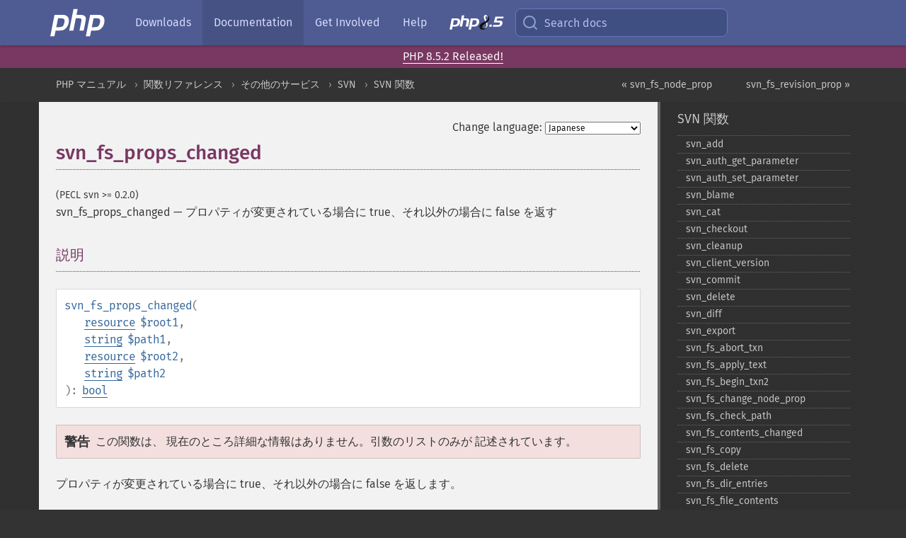

--- FILE ---
content_type: text/html; charset=utf-8
request_url: https://www.php.net/manual/ja/function.svn-fs-props-changed.php
body_size: 7916
content:
<!DOCTYPE html>
<html xmlns="http://www.w3.org/1999/xhtml" lang="ja">
<head>

  <meta charset="utf-8">
  <meta name="viewport" content="width=device-width, initial-scale=1.0">

     <base href="https://www.php.net/manual/ja/function.svn-fs-props-changed.php">
  
  <title>PHP: svn_fs_props_changed - Manual</title>

      <link rel="stylesheet" type="text/css" href="/cached.php?t=1756715876&amp;f=/fonts/Fira/fira.css" media="screen">
      <link rel="stylesheet" type="text/css" href="/cached.php?t=1756715876&amp;f=/fonts/Font-Awesome/css/fontello.css" media="screen">
      <link rel="stylesheet" type="text/css" href="/cached.php?t=1763585401&amp;f=/styles/theme-base.css" media="screen">
      <link rel="stylesheet" type="text/css" href="/cached.php?t=1763575802&amp;f=/styles/theme-medium.css" media="screen">
  
 <link rel="icon" type="image/svg+xml" sizes="any" href="https://www.php.net/favicon.svg?v=2">
 <link rel="icon" type="image/png" sizes="196x196" href="https://www.php.net/favicon-196x196.png?v=2">
 <link rel="icon" type="image/png" sizes="32x32" href="https://www.php.net/favicon-32x32.png?v=2">
 <link rel="icon" type="image/png" sizes="16x16" href="https://www.php.net/favicon-16x16.png?v=2">
 <link rel="shortcut icon" href="https://www.php.net/favicon.ico?v=2">

 <link rel="search" type="application/opensearchdescription+xml" href="https://www.php.net/phpnetimprovedsearch.src" title="Add PHP.net search">
 <link rel="alternate" type="application/atom+xml" href="https://www.php.net/releases/feed.php" title="PHP Release feed">
 <link rel="alternate" type="application/atom+xml" href="https://www.php.net/feed.atom" title="PHP: Hypertext Preprocessor">

 <link rel="canonical" href="https://www.php.net/manual/ja/function.svn-fs-props-changed.php">
 <link rel="shorturl" href="https://www.php.net/svn-fs-props-changed">
 <link rel="alternate" href="https://www.php.net/svn-fs-props-changed" hreflang="x-default">

 <link rel="contents" href="https://www.php.net/manual/ja/index.php">
 <link rel="index" href="https://www.php.net/manual/ja/ref.svn.php">
 <link rel="prev" href="https://www.php.net/manual/ja/function.svn-fs-node-prop.php">
 <link rel="next" href="https://www.php.net/manual/ja/function.svn-fs-revision-prop.php">

 <link rel="alternate" href="https://www.php.net/manual/en/function.svn-fs-props-changed.php" hreflang="en">
 <link rel="alternate" href="https://www.php.net/manual/de/function.svn-fs-props-changed.php" hreflang="de">
 <link rel="alternate" href="https://www.php.net/manual/es/function.svn-fs-props-changed.php" hreflang="es">
 <link rel="alternate" href="https://www.php.net/manual/fr/function.svn-fs-props-changed.php" hreflang="fr">
 <link rel="alternate" href="https://www.php.net/manual/it/function.svn-fs-props-changed.php" hreflang="it">
 <link rel="alternate" href="https://www.php.net/manual/ja/function.svn-fs-props-changed.php" hreflang="ja">
 <link rel="alternate" href="https://www.php.net/manual/pt_BR/function.svn-fs-props-changed.php" hreflang="pt_BR">
 <link rel="alternate" href="https://www.php.net/manual/ru/function.svn-fs-props-changed.php" hreflang="ru">
 <link rel="alternate" href="https://www.php.net/manual/tr/function.svn-fs-props-changed.php" hreflang="tr">
 <link rel="alternate" href="https://www.php.net/manual/uk/function.svn-fs-props-changed.php" hreflang="uk">
 <link rel="alternate" href="https://www.php.net/manual/zh/function.svn-fs-props-changed.php" hreflang="zh">

<link rel="stylesheet" type="text/css" href="/cached.php?t=1756715876&amp;f=/fonts/Fira/fira.css" media="screen">
<link rel="stylesheet" type="text/css" href="/cached.php?t=1756715876&amp;f=/fonts/Font-Awesome/css/fontello.css" media="screen">
<link rel="stylesheet" type="text/css" href="/cached.php?t=1763585401&amp;f=/styles/theme-base.css" media="screen">
<link rel="stylesheet" type="text/css" href="/cached.php?t=1763575802&amp;f=/styles/theme-medium.css" media="screen">


 <base href="https://www.php.net/manual/ja/function.svn-fs-props-changed.php">

<meta name="Description" content="プロパティが変更されている場合に true、それ以外の場合に false を返す" />

<meta name="twitter:card" content="summary_large_image" />
<meta name="twitter:site" content="@official_php" />
<meta name="twitter:title" content="PHP: svn_fs_props_changed - Manual" />
<meta name="twitter:description" content="プロパティが変更されている場合に true、それ以外の場合に false を返す" />
<meta name="twitter:creator" content="@official_php" />
<meta name="twitter:image:src" content="https://www.php.net/images/meta-image.png" />

<meta itemprop="name" content="PHP: svn_fs_props_changed - Manual" />
<meta itemprop="description" content="プロパティが変更されている場合に true、それ以外の場合に false を返す" />
<meta itemprop="image" content="https://www.php.net/images/meta-image.png" />

<meta property="og:image" content="https://www.php.net/images/meta-image.png" />
<meta property="og:description" content="プロパティが変更されている場合に true、それ以外の場合に false を返す" />

<link href="https://fosstodon.org/@php" rel="me" />
<!-- Matomo -->
<script>
    var _paq = window._paq = window._paq || [];
    /* tracker methods like "setCustomDimension" should be called before "trackPageView" */
    _paq.push(["setDoNotTrack", true]);
    _paq.push(["disableCookies"]);
    _paq.push(['trackPageView']);
    _paq.push(['enableLinkTracking']);
    (function() {
        var u="https://analytics.php.net/";
        _paq.push(['setTrackerUrl', u+'matomo.php']);
        _paq.push(['setSiteId', '1']);
        var d=document, g=d.createElement('script'), s=d.getElementsByTagName('script')[0];
        g.async=true; g.src=u+'matomo.js'; s.parentNode.insertBefore(g,s);
    })();
</script>
<!-- End Matomo Code -->
</head>
<body class="docs "><a href="/x-myracloud-5958a2bbbed300a9b9ac631223924e0b/1769036608.315" style="display:  none">update page now</a>

<nav class="navbar navbar-fixed-top">
  <div class="navbar__inner">
    <a href="/" aria-label="PHP Home" class="navbar__brand">
      <img
        src="/images/logos/php-logo-white.svg"
        aria-hidden="true"
        width="80"
        height="40"
      >
    </a>

    <div
      id="navbar__offcanvas"
      tabindex="-1"
      class="navbar__offcanvas"
      aria-label="Menu"
    >
      <button
        id="navbar__close-button"
        class="navbar__icon-item navbar_icon-item--visually-aligned navbar__close-button"
      >
        <svg xmlns="http://www.w3.org/2000/svg" width="24" viewBox="0 0 24 24" fill="currentColor"><path d="M19,6.41L17.59,5L12,10.59L6.41,5L5,6.41L10.59,12L5,17.59L6.41,19L12,13.41L17.59,19L19,17.59L13.41,12L19,6.41Z" /></svg>
      </button>

      <ul class="navbar__nav">
                            <li class="navbar__item">
              <a
                href="/downloads.php"
                                class="navbar__link  "
              >
                                  Downloads                              </a>
          </li>
                            <li class="navbar__item">
              <a
                href="/docs.php"
                aria-current="page"                class="navbar__link navbar__link--active "
              >
                                  Documentation                              </a>
          </li>
                            <li class="navbar__item">
              <a
                href="/get-involved.php"
                                class="navbar__link  "
              >
                                  Get Involved                              </a>
          </li>
                            <li class="navbar__item">
              <a
                href="/support.php"
                                class="navbar__link  "
              >
                                  Help                              </a>
          </li>
                            <li class="navbar__item">
              <a
                href="/releases/8.5/index.php"
                                class="navbar__link  navbar__release"
              >
                                  <img src="/images/php8/logo_php8_5.svg" alt="PHP 8.5">
                              </a>
          </li>
              </ul>
    </div>

    <div class="navbar__right">
        
      
      <!-- Desktop default search -->
      <form
        action="/manual-lookup.php"
        class="navbar__search-form"
      >
        <label for="navbar__search-input" aria-label="Search docs">
          <svg
  xmlns="http://www.w3.org/2000/svg"
  aria-hidden="true"
  width="24"
  viewBox="0 0 24 24"
  fill="none"
  stroke="currentColor"
  stroke-width="2"
  stroke-linecap="round"
  stroke-linejoin="round"
>
  <circle cx="11" cy="11" r="8"></circle>
  <line x1="21" y1="21" x2="16.65" y2="16.65"></line>
</svg>        </label>
        <input
          type="search"
          name="pattern"
          id="navbar__search-input"
          class="navbar__search-input"
          placeholder="Search docs"
          accesskey="s"
        >
        <input type="hidden" name="scope" value="quickref">
      </form>

      <!-- Desktop encanced search -->
      <button
        id="navbar__search-button"
        class="navbar__search-button"
        hidden
      >
        <svg
  xmlns="http://www.w3.org/2000/svg"
  aria-hidden="true"
  width="24"
  viewBox="0 0 24 24"
  fill="none"
  stroke="currentColor"
  stroke-width="2"
  stroke-linecap="round"
  stroke-linejoin="round"
>
  <circle cx="11" cy="11" r="8"></circle>
  <line x1="21" y1="21" x2="16.65" y2="16.65"></line>
</svg>        Search docs
      </button>

        
      <!-- Mobile default items -->
      <a
        id="navbar__search-link"
        href="/lookup-form.php"
        aria-label="Search docs"
        class="navbar__icon-item navbar__search-link"
      >
        <svg
  xmlns="http://www.w3.org/2000/svg"
  aria-hidden="true"
  width="24"
  viewBox="0 0 24 24"
  fill="none"
  stroke="currentColor"
  stroke-width="2"
  stroke-linecap="round"
  stroke-linejoin="round"
>
  <circle cx="11" cy="11" r="8"></circle>
  <line x1="21" y1="21" x2="16.65" y2="16.65"></line>
</svg>      </a>
      <a
        id="navbar__menu-link"
        href="/menu.php"
        aria-label="Menu"
        class="navbar__icon-item navbar_icon-item--visually-aligned navbar_menu-link"
      >
        <svg xmlns="http://www.w3.org/2000/svg"
  aria-hidden="true"
  width="24"
  viewBox="0 0 24 24"
  fill="currentColor"
>
  <path d="M3,6H21V8H3V6M3,11H21V13H3V11M3,16H21V18H3V16Z" />
</svg>      </a>

      <!-- Mobile enhanced items -->
      <button
        id="navbar__search-button-mobile"
        aria-label="Search docs"
        class="navbar__icon-item navbar__search-button-mobile"
        hidden
      >
        <svg
  xmlns="http://www.w3.org/2000/svg"
  aria-hidden="true"
  width="24"
  viewBox="0 0 24 24"
  fill="none"
  stroke="currentColor"
  stroke-width="2"
  stroke-linecap="round"
  stroke-linejoin="round"
>
  <circle cx="11" cy="11" r="8"></circle>
  <line x1="21" y1="21" x2="16.65" y2="16.65"></line>
</svg>      </button>
      <button
        id="navbar__menu-button"
        aria-label="Menu"
        class="navbar__icon-item navbar_icon-item--visually-aligned"
        hidden
      >
        <svg xmlns="http://www.w3.org/2000/svg"
  aria-hidden="true"
  width="24"
  viewBox="0 0 24 24"
  fill="currentColor"
>
  <path d="M3,6H21V8H3V6M3,11H21V13H3V11M3,16H21V18H3V16Z" />
</svg>      </button>
    </div>

    <div
      id="navbar__backdrop"
      class="navbar__backdrop"
    ></div>
  </div>

  <div id="flash-message"></div>
</nav>
<div class="headsup"><a href='/index.php#2026-01-15-3'>PHP 8.5.2 Released!</a></div>
<nav id="trick"><div><dl>
<dt><a href='/manual/en/getting-started.php'>Getting Started</a></dt>
	<dd><a href='/manual/en/introduction.php'>Introduction</a></dd>
	<dd><a href='/manual/en/tutorial.php'>A simple tutorial</a></dd>
<dt><a href='/manual/en/langref.php'>Language Reference</a></dt>
	<dd><a href='/manual/en/language.basic-syntax.php'>Basic syntax</a></dd>
	<dd><a href='/manual/en/language.types.php'>Types</a></dd>
	<dd><a href='/manual/en/language.variables.php'>Variables</a></dd>
	<dd><a href='/manual/en/language.constants.php'>Constants</a></dd>
	<dd><a href='/manual/en/language.expressions.php'>Expressions</a></dd>
	<dd><a href='/manual/en/language.operators.php'>Operators</a></dd>
	<dd><a href='/manual/en/language.control-structures.php'>Control Structures</a></dd>
	<dd><a href='/manual/en/language.functions.php'>Functions</a></dd>
	<dd><a href='/manual/en/language.oop5.php'>Classes and Objects</a></dd>
	<dd><a href='/manual/en/language.namespaces.php'>Namespaces</a></dd>
	<dd><a href='/manual/en/language.enumerations.php'>Enumerations</a></dd>
	<dd><a href='/manual/en/language.errors.php'>Errors</a></dd>
	<dd><a href='/manual/en/language.exceptions.php'>Exceptions</a></dd>
	<dd><a href='/manual/en/language.fibers.php'>Fibers</a></dd>
	<dd><a href='/manual/en/language.generators.php'>Generators</a></dd>
	<dd><a href='/manual/en/language.attributes.php'>Attributes</a></dd>
	<dd><a href='/manual/en/language.references.php'>References Explained</a></dd>
	<dd><a href='/manual/en/reserved.variables.php'>Predefined Variables</a></dd>
	<dd><a href='/manual/en/reserved.exceptions.php'>Predefined Exceptions</a></dd>
	<dd><a href='/manual/en/reserved.interfaces.php'>Predefined Interfaces and Classes</a></dd>
	<dd><a href='/manual/en/reserved.attributes.php'>Predefined Attributes</a></dd>
	<dd><a href='/manual/en/context.php'>Context options and parameters</a></dd>
	<dd><a href='/manual/en/wrappers.php'>Supported Protocols and Wrappers</a></dd>
</dl>
<dl>
<dt><a href='/manual/en/security.php'>Security</a></dt>
	<dd><a href='/manual/en/security.intro.php'>Introduction</a></dd>
	<dd><a href='/manual/en/security.general.php'>General considerations</a></dd>
	<dd><a href='/manual/en/security.cgi-bin.php'>Installed as CGI binary</a></dd>
	<dd><a href='/manual/en/security.apache.php'>Installed as an Apache module</a></dd>
	<dd><a href='/manual/en/security.sessions.php'>Session Security</a></dd>
	<dd><a href='/manual/en/security.filesystem.php'>Filesystem Security</a></dd>
	<dd><a href='/manual/en/security.database.php'>Database Security</a></dd>
	<dd><a href='/manual/en/security.errors.php'>Error Reporting</a></dd>
	<dd><a href='/manual/en/security.variables.php'>User Submitted Data</a></dd>
	<dd><a href='/manual/en/security.hiding.php'>Hiding PHP</a></dd>
	<dd><a href='/manual/en/security.current.php'>Keeping Current</a></dd>
<dt><a href='/manual/en/features.php'>Features</a></dt>
	<dd><a href='/manual/en/features.http-auth.php'>HTTP authentication with PHP</a></dd>
	<dd><a href='/manual/en/features.cookies.php'>Cookies</a></dd>
	<dd><a href='/manual/en/features.sessions.php'>Sessions</a></dd>
	<dd><a href='/manual/en/features.file-upload.php'>Handling file uploads</a></dd>
	<dd><a href='/manual/en/features.remote-files.php'>Using remote files</a></dd>
	<dd><a href='/manual/en/features.connection-handling.php'>Connection handling</a></dd>
	<dd><a href='/manual/en/features.persistent-connections.php'>Persistent Database Connections</a></dd>
	<dd><a href='/manual/en/features.commandline.php'>Command line usage</a></dd>
	<dd><a href='/manual/en/features.gc.php'>Garbage Collection</a></dd>
	<dd><a href='/manual/en/features.dtrace.php'>DTrace Dynamic Tracing</a></dd>
</dl>
<dl>
<dt><a href='/manual/en/funcref.php'>Function Reference</a></dt>
	<dd><a href='/manual/en/refs.basic.php.php'>Affecting PHP's Behaviour</a></dd>
	<dd><a href='/manual/en/refs.utilspec.audio.php'>Audio Formats Manipulation</a></dd>
	<dd><a href='/manual/en/refs.remote.auth.php'>Authentication Services</a></dd>
	<dd><a href='/manual/en/refs.utilspec.cmdline.php'>Command Line Specific Extensions</a></dd>
	<dd><a href='/manual/en/refs.compression.php'>Compression and Archive Extensions</a></dd>
	<dd><a href='/manual/en/refs.crypto.php'>Cryptography Extensions</a></dd>
	<dd><a href='/manual/en/refs.database.php'>Database Extensions</a></dd>
	<dd><a href='/manual/en/refs.calendar.php'>Date and Time Related Extensions</a></dd>
	<dd><a href='/manual/en/refs.fileprocess.file.php'>File System Related Extensions</a></dd>
	<dd><a href='/manual/en/refs.international.php'>Human Language and Character Encoding Support</a></dd>
	<dd><a href='/manual/en/refs.utilspec.image.php'>Image Processing and Generation</a></dd>
	<dd><a href='/manual/en/refs.remote.mail.php'>Mail Related Extensions</a></dd>
	<dd><a href='/manual/en/refs.math.php'>Mathematical Extensions</a></dd>
	<dd><a href='/manual/en/refs.utilspec.nontext.php'>Non-Text MIME Output</a></dd>
	<dd><a href='/manual/en/refs.fileprocess.process.php'>Process Control Extensions</a></dd>
	<dd><a href='/manual/en/refs.basic.other.php'>Other Basic Extensions</a></dd>
	<dd><a href='/manual/en/refs.remote.other.php'>Other Services</a></dd>
	<dd><a href='/manual/en/refs.search.php'>Search Engine Extensions</a></dd>
	<dd><a href='/manual/en/refs.utilspec.server.php'>Server Specific Extensions</a></dd>
	<dd><a href='/manual/en/refs.basic.session.php'>Session Extensions</a></dd>
	<dd><a href='/manual/en/refs.basic.text.php'>Text Processing</a></dd>
	<dd><a href='/manual/en/refs.basic.vartype.php'>Variable and Type Related Extensions</a></dd>
	<dd><a href='/manual/en/refs.webservice.php'>Web Services</a></dd>
	<dd><a href='/manual/en/refs.utilspec.windows.php'>Windows Only Extensions</a></dd>
	<dd><a href='/manual/en/refs.xml.php'>XML Manipulation</a></dd>
	<dd><a href='/manual/en/refs.ui.php'>GUI Extensions</a></dd>
</dl>
<dl>
<dt>Keyboard Shortcuts</dt><dt>?</dt>
<dd>This help</dd>
<dt>j</dt>
<dd>Next menu item</dd>
<dt>k</dt>
<dd>Previous menu item</dd>
<dt>g p</dt>
<dd>Previous man page</dd>
<dt>g n</dt>
<dd>Next man page</dd>
<dt>G</dt>
<dd>Scroll to bottom</dd>
<dt>g g</dt>
<dd>Scroll to top</dd>
<dt>g h</dt>
<dd>Goto homepage</dd>
<dt>g s</dt>
<dd>Goto search<br>(current page)</dd>
<dt>/</dt>
<dd>Focus search box</dd>
</dl></div></nav>
<div id="goto">
    <div class="search">
         <div class="text"></div>
         <div class="results"><ul></ul></div>
   </div>
</div>

  <div id="breadcrumbs" class="clearfix">
    <div id="breadcrumbs-inner">
          <div class="next">
        <a href="function.svn-fs-revision-prop.php">
          svn_fs_revision_prop &raquo;
        </a>
      </div>
              <div class="prev">
        <a href="function.svn-fs-node-prop.php">
          &laquo; svn_fs_node_prop        </a>
      </div>
          <ul>
            <li><a href='index.php'>PHP マニュアル</a></li>      <li><a href='funcref.php'>関数リファレンス</a></li>      <li><a href='refs.remote.other.php'>その他のサービス</a></li>      <li><a href='book.svn.php'>SVN</a></li>      <li><a href='ref.svn.php'>SVN 関数</a></li>      </ul>
    </div>
  </div>




<div id="layout" class="clearfix">
  <section id="layout-content">
  <div class="page-tools">
    <div class="change-language">
      <form action="/manual/change.php" method="get" id="changelang" name="changelang">
        <fieldset>
          <label for="changelang-langs">Change language:</label>
          <select onchange="document.changelang.submit()" name="page" id="changelang-langs">
            <option value='en/function.svn-fs-props-changed.php'>English</option>
            <option value='de/function.svn-fs-props-changed.php'>German</option>
            <option value='es/function.svn-fs-props-changed.php'>Spanish</option>
            <option value='fr/function.svn-fs-props-changed.php'>French</option>
            <option value='it/function.svn-fs-props-changed.php'>Italian</option>
            <option value='ja/function.svn-fs-props-changed.php' selected="selected">Japanese</option>
            <option value='pt_BR/function.svn-fs-props-changed.php'>Brazilian Portuguese</option>
            <option value='ru/function.svn-fs-props-changed.php'>Russian</option>
            <option value='tr/function.svn-fs-props-changed.php'>Turkish</option>
            <option value='uk/function.svn-fs-props-changed.php'>Ukrainian</option>
            <option value='zh/function.svn-fs-props-changed.php'>Chinese (Simplified)</option>
            <option value='help-translate.php'>Other</option>
          </select>
        </fieldset>
      </form>
    </div>
  </div><div id="function.svn-fs-props-changed" class="refentry">
 <div class="refnamediv">
  <h1 class="refname">svn_fs_props_changed</h1>
  <p class="verinfo">(PECL svn &gt;= 0.2.0)</p><p class="refpurpose"><span class="refname">svn_fs_props_changed</span> &mdash; <span class="dc-title">プロパティが変更されている場合に true、それ以外の場合に false を返す</span></p>

 </div>

 <div class="refsect1 description" id="refsect1-function.svn-fs-props-changed-description">
  <h3 class="title">説明</h3>
  <div class="methodsynopsis dc-description">
   <span class="methodname"><strong>svn_fs_props_changed</strong></span>(<br>&nbsp;&nbsp;&nbsp;&nbsp;<span class="methodparam"><span class="type"><a href="language.types.resource.php" class="type resource">resource</a></span> <code class="parameter">$root1</code></span>,<br>&nbsp;&nbsp;&nbsp;&nbsp;<span class="methodparam"><span class="type"><a href="language.types.string.php" class="type string">string</a></span> <code class="parameter">$path1</code></span>,<br>&nbsp;&nbsp;&nbsp;&nbsp;<span class="methodparam"><span class="type"><a href="language.types.resource.php" class="type resource">resource</a></span> <code class="parameter">$root2</code></span>,<br>&nbsp;&nbsp;&nbsp;&nbsp;<span class="methodparam"><span class="type"><a href="language.types.string.php" class="type string">string</a></span> <code class="parameter">$path2</code></span><br>): <span class="type"><a href="language.types.boolean.php" class="type bool">bool</a></span></div>

  <div class="warning"><strong class="warning">警告</strong><p class="simpara">この関数は、
現在のところ詳細な情報はありません。引数のリストのみが
記述されています。</p></div>
  <p class="para">
   プロパティが変更されている場合に true、それ以外の場合に false を返します。
  </p>
 </div>


 <div class="refsect1 notes" id="refsect1-function.svn-fs-props-changed-notes">
  <h3 class="title">注意</h3>
  <div class="warning"><strong class="warning">警告</strong><p class="simpara">この関数は、
<em>実験的</em> なものです。この関数の動作・
名前・その他ドキュメントに書かれている事項は、予告なく、将来的な PHP
のリリースにおいて変更される可能性があります。
この関数は自己責任で使用してください。</p></div>
 </div>


 

 

 

 

</div>    <div class="contribute">
      <h3 class="title">Found A Problem?</h3>
      <div>
         
      </div>
      <div class="edit-bug">
        <a href="https://github.com/php/doc-base/blob/master/README.md" title="This will take you to our contribution guidelines on GitHub" target="_blank" rel="noopener noreferrer">Learn How To Improve This Page</a>
        •
        <a href="https://github.com/php/doc-ja/blob/master/reference/svn/functions/svn-fs-props-changed.xml">Submit a Pull Request</a>
        •
        <a href="https://github.com/php/doc-ja/issues/new?body=From%20manual%20page:%20https:%2F%2Fphp.net%2Ffunction.svn-fs-props-changed%0A%0A---">Report a Bug</a>
      </div>
    </div><section id="usernotes">
 <div class="head">
  <span class="action"><a href="/manual/add-note.php?sect=function.svn-fs-props-changed&amp;repo=ja&amp;redirect=https://www.php.net/manual/ja/function.svn-fs-props-changed.php">＋<small>add a note</small></a></span>
  <h3 class="title">User Contributed Notes </h3>
 </div>
 <div class="note">There are no user contributed notes for this page.</div></section>    </section><!-- layout-content -->
        <aside class='layout-menu'>

        <ul class='parent-menu-list'>
                                    <li>
                <a href="ref.svn.php">SVN 関数</a>

                                    <ul class='child-menu-list'>

                                                <li class="">
                            <a href="function.svn-add.php" title="svn_&#8203;add">svn_&#8203;add</a>
                        </li>
                                                <li class="">
                            <a href="function.svn-auth-get-parameter.php" title="svn_&#8203;auth_&#8203;get_&#8203;parameter">svn_&#8203;auth_&#8203;get_&#8203;parameter</a>
                        </li>
                                                <li class="">
                            <a href="function.svn-auth-set-parameter.php" title="svn_&#8203;auth_&#8203;set_&#8203;parameter">svn_&#8203;auth_&#8203;set_&#8203;parameter</a>
                        </li>
                                                <li class="">
                            <a href="function.svn-blame.php" title="svn_&#8203;blame">svn_&#8203;blame</a>
                        </li>
                                                <li class="">
                            <a href="function.svn-cat.php" title="svn_&#8203;cat">svn_&#8203;cat</a>
                        </li>
                                                <li class="">
                            <a href="function.svn-checkout.php" title="svn_&#8203;checkout">svn_&#8203;checkout</a>
                        </li>
                                                <li class="">
                            <a href="function.svn-cleanup.php" title="svn_&#8203;cleanup">svn_&#8203;cleanup</a>
                        </li>
                                                <li class="">
                            <a href="function.svn-client-version.php" title="svn_&#8203;client_&#8203;version">svn_&#8203;client_&#8203;version</a>
                        </li>
                                                <li class="">
                            <a href="function.svn-commit.php" title="svn_&#8203;commit">svn_&#8203;commit</a>
                        </li>
                                                <li class="">
                            <a href="function.svn-delete.php" title="svn_&#8203;delete">svn_&#8203;delete</a>
                        </li>
                                                <li class="">
                            <a href="function.svn-diff.php" title="svn_&#8203;diff">svn_&#8203;diff</a>
                        </li>
                                                <li class="">
                            <a href="function.svn-export.php" title="svn_&#8203;export">svn_&#8203;export</a>
                        </li>
                                                <li class="">
                            <a href="function.svn-fs-abort-txn.php" title="svn_&#8203;fs_&#8203;abort_&#8203;txn">svn_&#8203;fs_&#8203;abort_&#8203;txn</a>
                        </li>
                                                <li class="">
                            <a href="function.svn-fs-apply-text.php" title="svn_&#8203;fs_&#8203;apply_&#8203;text">svn_&#8203;fs_&#8203;apply_&#8203;text</a>
                        </li>
                                                <li class="">
                            <a href="function.svn-fs-begin-txn2.php" title="svn_&#8203;fs_&#8203;begin_&#8203;txn2">svn_&#8203;fs_&#8203;begin_&#8203;txn2</a>
                        </li>
                                                <li class="">
                            <a href="function.svn-fs-change-node-prop.php" title="svn_&#8203;fs_&#8203;change_&#8203;node_&#8203;prop">svn_&#8203;fs_&#8203;change_&#8203;node_&#8203;prop</a>
                        </li>
                                                <li class="">
                            <a href="function.svn-fs-check-path.php" title="svn_&#8203;fs_&#8203;check_&#8203;path">svn_&#8203;fs_&#8203;check_&#8203;path</a>
                        </li>
                                                <li class="">
                            <a href="function.svn-fs-contents-changed.php" title="svn_&#8203;fs_&#8203;contents_&#8203;changed">svn_&#8203;fs_&#8203;contents_&#8203;changed</a>
                        </li>
                                                <li class="">
                            <a href="function.svn-fs-copy.php" title="svn_&#8203;fs_&#8203;copy">svn_&#8203;fs_&#8203;copy</a>
                        </li>
                                                <li class="">
                            <a href="function.svn-fs-delete.php" title="svn_&#8203;fs_&#8203;delete">svn_&#8203;fs_&#8203;delete</a>
                        </li>
                                                <li class="">
                            <a href="function.svn-fs-dir-entries.php" title="svn_&#8203;fs_&#8203;dir_&#8203;entries">svn_&#8203;fs_&#8203;dir_&#8203;entries</a>
                        </li>
                                                <li class="">
                            <a href="function.svn-fs-file-contents.php" title="svn_&#8203;fs_&#8203;file_&#8203;contents">svn_&#8203;fs_&#8203;file_&#8203;contents</a>
                        </li>
                                                <li class="">
                            <a href="function.svn-fs-file-length.php" title="svn_&#8203;fs_&#8203;file_&#8203;length">svn_&#8203;fs_&#8203;file_&#8203;length</a>
                        </li>
                                                <li class="">
                            <a href="function.svn-fs-is-dir.php" title="svn_&#8203;fs_&#8203;is_&#8203;dir">svn_&#8203;fs_&#8203;is_&#8203;dir</a>
                        </li>
                                                <li class="">
                            <a href="function.svn-fs-is-file.php" title="svn_&#8203;fs_&#8203;is_&#8203;file">svn_&#8203;fs_&#8203;is_&#8203;file</a>
                        </li>
                                                <li class="">
                            <a href="function.svn-fs-make-dir.php" title="svn_&#8203;fs_&#8203;make_&#8203;dir">svn_&#8203;fs_&#8203;make_&#8203;dir</a>
                        </li>
                                                <li class="">
                            <a href="function.svn-fs-make-file.php" title="svn_&#8203;fs_&#8203;make_&#8203;file">svn_&#8203;fs_&#8203;make_&#8203;file</a>
                        </li>
                                                <li class="">
                            <a href="function.svn-fs-node-created-rev.php" title="svn_&#8203;fs_&#8203;node_&#8203;created_&#8203;rev">svn_&#8203;fs_&#8203;node_&#8203;created_&#8203;rev</a>
                        </li>
                                                <li class="">
                            <a href="function.svn-fs-node-prop.php" title="svn_&#8203;fs_&#8203;node_&#8203;prop">svn_&#8203;fs_&#8203;node_&#8203;prop</a>
                        </li>
                                                <li class="current">
                            <a href="function.svn-fs-props-changed.php" title="svn_&#8203;fs_&#8203;props_&#8203;changed">svn_&#8203;fs_&#8203;props_&#8203;changed</a>
                        </li>
                                                <li class="">
                            <a href="function.svn-fs-revision-prop.php" title="svn_&#8203;fs_&#8203;revision_&#8203;prop">svn_&#8203;fs_&#8203;revision_&#8203;prop</a>
                        </li>
                                                <li class="">
                            <a href="function.svn-fs-revision-root.php" title="svn_&#8203;fs_&#8203;revision_&#8203;root">svn_&#8203;fs_&#8203;revision_&#8203;root</a>
                        </li>
                                                <li class="">
                            <a href="function.svn-fs-txn-root.php" title="svn_&#8203;fs_&#8203;txn_&#8203;root">svn_&#8203;fs_&#8203;txn_&#8203;root</a>
                        </li>
                                                <li class="">
                            <a href="function.svn-fs-youngest-rev.php" title="svn_&#8203;fs_&#8203;youngest_&#8203;rev">svn_&#8203;fs_&#8203;youngest_&#8203;rev</a>
                        </li>
                                                <li class="">
                            <a href="function.svn-import.php" title="svn_&#8203;import">svn_&#8203;import</a>
                        </li>
                                                <li class="">
                            <a href="function.svn-log.php" title="svn_&#8203;log">svn_&#8203;log</a>
                        </li>
                                                <li class="">
                            <a href="function.svn-ls.php" title="svn_&#8203;ls">svn_&#8203;ls</a>
                        </li>
                                                <li class="">
                            <a href="function.svn-mkdir.php" title="svn_&#8203;mkdir">svn_&#8203;mkdir</a>
                        </li>
                                                <li class="">
                            <a href="function.svn-repos-create.php" title="svn_&#8203;repos_&#8203;create">svn_&#8203;repos_&#8203;create</a>
                        </li>
                                                <li class="">
                            <a href="function.svn-repos-fs.php" title="svn_&#8203;repos_&#8203;fs">svn_&#8203;repos_&#8203;fs</a>
                        </li>
                                                <li class="">
                            <a href="function.svn-repos-fs-begin-txn-for-commit.php" title="svn_&#8203;repos_&#8203;fs_&#8203;begin_&#8203;txn_&#8203;for_&#8203;commit">svn_&#8203;repos_&#8203;fs_&#8203;begin_&#8203;txn_&#8203;for_&#8203;commit</a>
                        </li>
                                                <li class="">
                            <a href="function.svn-repos-fs-commit-txn.php" title="svn_&#8203;repos_&#8203;fs_&#8203;commit_&#8203;txn">svn_&#8203;repos_&#8203;fs_&#8203;commit_&#8203;txn</a>
                        </li>
                                                <li class="">
                            <a href="function.svn-repos-hotcopy.php" title="svn_&#8203;repos_&#8203;hotcopy">svn_&#8203;repos_&#8203;hotcopy</a>
                        </li>
                                                <li class="">
                            <a href="function.svn-repos-open.php" title="svn_&#8203;repos_&#8203;open">svn_&#8203;repos_&#8203;open</a>
                        </li>
                                                <li class="">
                            <a href="function.svn-repos-recover.php" title="svn_&#8203;repos_&#8203;recover">svn_&#8203;repos_&#8203;recover</a>
                        </li>
                                                <li class="">
                            <a href="function.svn-revert.php" title="svn_&#8203;revert">svn_&#8203;revert</a>
                        </li>
                                                <li class="">
                            <a href="function.svn-status.php" title="svn_&#8203;status">svn_&#8203;status</a>
                        </li>
                                                <li class="">
                            <a href="function.svn-update.php" title="svn_&#8203;update">svn_&#8203;update</a>
                        </li>
                        
                    </ul>
                
            </li>
                        
                    </ul>
    </aside>


  </div><!-- layout -->

  <footer>
    <div class="container footer-content">
      <div class="row-fluid">
      <ul class="footmenu">
        <li><a href="/manual/ja/copyright.php">Copyright &copy; 2001-2026 The PHP Documentation Group</a></li>
        <li><a href="/my.php">My PHP.net</a></li>
        <li><a href="/contact.php">Contact</a></li>
        <li><a href="/sites.php">Other PHP.net sites</a></li>
        <li><a href="/privacy.php">Privacy policy</a></li>
      </ul>
      </div>
    </div>
  </footer>
    
<script src="/cached.php?t=1756715876&amp;f=/js/ext/jquery-3.6.0.min.js"></script>
<script src="/cached.php?t=1756715876&amp;f=/js/ext/FuzzySearch.min.js"></script>
<script src="/cached.php?t=1756715876&amp;f=/js/ext/mousetrap.min.js"></script>
<script src="/cached.php?t=1756715876&amp;f=/js/ext/jquery.scrollTo.min.js"></script>
<script src="/cached.php?t=1768309801&amp;f=/js/search.js"></script>
<script src="/cached.php?t=1768309801&amp;f=/js/common.js"></script>
<script type="module" src="/cached.php?t=1759587603&amp;f=/js/interactive-examples.js"></script>

<a id="toTop" href="javascript:;"><span id="toTopHover"></span><img width="40" height="40" alt="To Top" src="/images/to-top@2x.png"></a>

<div id="search-modal__backdrop" class="search-modal__backdrop">
  <div
    role="dialog"
    aria-label="Search modal"
    id="search-modal"
    class="search-modal"
  >
    <div class="search-modal__header">
      <div class="search-modal__form">
        <div class="search-modal__input-icon">
          <!-- https://feathericons.com search -->
          <svg xmlns="http://www.w3.org/2000/svg"
            aria-hidden="true"
            width="24"
            viewBox="0 0 24 24"
            fill="none"
            stroke="currentColor"
            stroke-width="2"
            stroke-linecap="round"
            stroke-linejoin="round"
          >
            <circle cx="11" cy="11" r="8"></circle>
            <line x1="21" y1="21" x2="16.65" y2="16.65"></line>
          </svg>
        </div>
        <input
          type="search"
          id="search-modal__input"
          class="search-modal__input"
          placeholder="Search docs"
          aria-label="Search docs"
        />
      </div>

      <button aria-label="Close" class="search-modal__close">
        <!-- https://pictogrammers.com/library/mdi/icon/close/ -->
        <svg
          xmlns="http://www.w3.org/2000/svg"
          aria-hidden="true"
          width="24"
          viewBox="0 0 24 24"
        >
          <path d="M19,6.41L17.59,5L12,10.59L6.41,5L5,6.41L10.59,12L5,17.59L6.41,19L12,13.41L17.59,19L19,17.59L13.41,12L19,6.41Z"/>
        </svg>
      </button>
    </div>
    <div
      role="listbox"
      aria-label="Search results"
      id="search-modal__results"
      class="search-modal__results"
    ></div>
    <div class="search-modal__helper-text">
      <div>
        <kbd>↑</kbd> and <kbd>↓</kbd> to navigate •
        <kbd>Enter</kbd> to select •
        <kbd>Esc</kbd> to close • <kbd>/</kbd> to open
      </div>
      <div>
        Press <kbd>Enter</kbd> without
        selection to search using Google
      </div>
    </div>
  </div>
</div>

</body>
</html>
